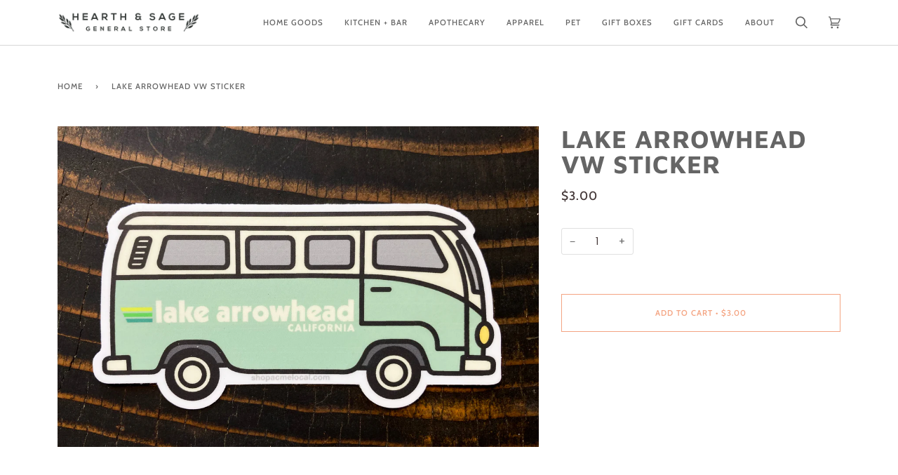

--- FILE ---
content_type: text/css
request_url: https://hearthandsage.com/cdn/shop/t/6/assets/font-settings.css?v=54534777861275704031759332021
body_size: 530
content:
@font-face{font-family:Maven Pro;font-weight:700;font-style:normal;font-display:swap;src:url(//hearthandsage.com/cdn/fonts/maven_pro/mavenpro_n7.1cf8ef6e1971df8c9c821bcb73da0b10e0c49a8b.woff2?h1=aGVhcnRoYW5kc2FnZS5jb20&h2=aGVhcnRoLXNhZ2UtZ2VuZXJhbC1zdG9yZS5hY2NvdW50Lm15c2hvcGlmeS5jb20&hmac=f754be5186f21f1963fffa2e48f4efda59a3ba7c096134464e574fcfe88079a4) format("woff2"),url(//hearthandsage.com/cdn/fonts/maven_pro/mavenpro_n7.1ecc5b9854a5f30ff1b42559ffcca41d24759633.woff?h1=aGVhcnRoYW5kc2FnZS5jb20&h2=aGVhcnRoLXNhZ2UtZ2VuZXJhbC1zdG9yZS5hY2NvdW50Lm15c2hvcGlmeS5jb20&hmac=28b2570f4b8ea7c7c1d95800e9a0e198504c5194b8132dc82ba5a0e07b3a8f1b) format("woff")}@font-face{font-family:Poppins;font-weight:400;font-style:normal;font-display:swap;src:url(//hearthandsage.com/cdn/fonts/poppins/poppins_n4.0ba78fa5af9b0e1a374041b3ceaadf0a43b41362.woff2?h1=aGVhcnRoYW5kc2FnZS5jb20&h2=aGVhcnRoLXNhZ2UtZ2VuZXJhbC1zdG9yZS5hY2NvdW50Lm15c2hvcGlmeS5jb20&hmac=32d4ba917d8a0dfee72856d2a4b6f7c55fcd7278b6ba41771758e12a793b283f) format("woff2"),url(//hearthandsage.com/cdn/fonts/poppins/poppins_n4.214741a72ff2596839fc9760ee7a770386cf16ca.woff?h1=aGVhcnRoYW5kc2FnZS5jb20&h2=aGVhcnRoLXNhZ2UtZ2VuZXJhbC1zdG9yZS5hY2NvdW50Lm15c2hvcGlmeS5jb20&hmac=e4b6c7fa962bd9e917b7a9ed4b3acac01bc7cab866fadfc11a3c34ad3638314a) format("woff")}@font-face{font-family:Cabin;font-weight:500;font-style:normal;font-display:swap;src:url(//hearthandsage.com/cdn/fonts/cabin/cabin_n5.0250ac238cfbbff14d3c16fcc89f227ca95d5c6f.woff2?h1=aGVhcnRoYW5kc2FnZS5jb20&h2=aGVhcnRoLXNhZ2UtZ2VuZXJhbC1zdG9yZS5hY2NvdW50Lm15c2hvcGlmeS5jb20&hmac=168162f865b83f74cdff677647a0c860da1498b9f2994a6f1ed6a7951b7ccedb) format("woff2"),url(//hearthandsage.com/cdn/fonts/cabin/cabin_n5.46470cf25a90d766aece73a31a42bfd8ef7a470b.woff?h1=aGVhcnRoYW5kc2FnZS5jb20&h2=aGVhcnRoLXNhZ2UtZ2VuZXJhbC1zdG9yZS5hY2NvdW50Lm15c2hvcGlmeS5jb20&hmac=3e00b77a4f004489cb824db614c438ccaa39e89a94b24e042623225c698aa7fd) format("woff")}@font-face{font-family:Maven Pro;font-weight:800;font-style:normal;font-display:swap;src:url(//hearthandsage.com/cdn/fonts/maven_pro/mavenpro_n8.2dc76b4b01df979c2fe1a8204cce8d8c675626b5.woff2?h1=aGVhcnRoYW5kc2FnZS5jb20&h2=aGVhcnRoLXNhZ2UtZ2VuZXJhbC1zdG9yZS5hY2NvdW50Lm15c2hvcGlmeS5jb20&hmac=58adab32d9d1a926653cd7455e404d661adf0a4623a9e72360abe359baf7bc35) format("woff2"),url(//hearthandsage.com/cdn/fonts/maven_pro/mavenpro_n8.72fabe3055a83bd3483d138db09b8ed2b69201ad.woff?h1=aGVhcnRoYW5kc2FnZS5jb20&h2=aGVhcnRoLXNhZ2UtZ2VuZXJhbC1zdG9yZS5hY2NvdW50Lm15c2hvcGlmeS5jb20&hmac=9a01b9d115330b78149f6ee4b81ab573c5d8774d71bc3161b955629b648ae4ce) format("woff")}@font-face{font-family:Cabin;font-weight:600;font-style:normal;font-display:swap;src:url(//hearthandsage.com/cdn/fonts/cabin/cabin_n6.c6b1e64927bbec1c65aab7077888fb033480c4f7.woff2?h1=aGVhcnRoYW5kc2FnZS5jb20&h2=aGVhcnRoLXNhZ2UtZ2VuZXJhbC1zdG9yZS5hY2NvdW50Lm15c2hvcGlmeS5jb20&hmac=b52d95f1a888cca4b223e25f645438cad2654f358199f20258d5445e69ce55aa) format("woff2"),url(//hearthandsage.com/cdn/fonts/cabin/cabin_n6.6c2e65d54c893ad9f1390da3b810b8e6cf976a4f.woff?h1=aGVhcnRoYW5kc2FnZS5jb20&h2=aGVhcnRoLXNhZ2UtZ2VuZXJhbC1zdG9yZS5hY2NvdW50Lm15c2hvcGlmeS5jb20&hmac=e035825b9212172705d2a78013dd9ca3669c57fb48cb602bdf6a8fd5868a6cc4) format("woff")}@font-face{font-family:Poppins;font-weight:500;font-style:normal;font-display:swap;src:url(//hearthandsage.com/cdn/fonts/poppins/poppins_n5.ad5b4b72b59a00358afc706450c864c3c8323842.woff2?h1=aGVhcnRoYW5kc2FnZS5jb20&h2=aGVhcnRoLXNhZ2UtZ2VuZXJhbC1zdG9yZS5hY2NvdW50Lm15c2hvcGlmeS5jb20&hmac=5404e54ffd2271818bb79f2575f6a8995f9ddfff30ef700dccffc916ed867b27) format("woff2"),url(//hearthandsage.com/cdn/fonts/poppins/poppins_n5.33757fdf985af2d24b32fcd84c9a09224d4b2c39.woff?h1=aGVhcnRoYW5kc2FnZS5jb20&h2=aGVhcnRoLXNhZ2UtZ2VuZXJhbC1zdG9yZS5hY2NvdW50Lm15c2hvcGlmeS5jb20&hmac=cd1185f4b68ebca1f58b1df6b28839e6cbd3464b3b906aa683ff83cba8cc12aa) format("woff")}@font-face{font-family:Poppins;font-weight:400;font-style:italic;font-display:swap;src:url(//hearthandsage.com/cdn/fonts/poppins/poppins_i4.846ad1e22474f856bd6b81ba4585a60799a9f5d2.woff2?h1=aGVhcnRoYW5kc2FnZS5jb20&h2=aGVhcnRoLXNhZ2UtZ2VuZXJhbC1zdG9yZS5hY2NvdW50Lm15c2hvcGlmeS5jb20&hmac=abfa077114f52412371c7b5b87978b82f1813e9a5ed5aecc8fdd059c32d1c911) format("woff2"),url(//hearthandsage.com/cdn/fonts/poppins/poppins_i4.56b43284e8b52fc64c1fd271f289a39e8477e9ec.woff?h1=aGVhcnRoYW5kc2FnZS5jb20&h2=aGVhcnRoLXNhZ2UtZ2VuZXJhbC1zdG9yZS5hY2NvdW50Lm15c2hvcGlmeS5jb20&hmac=a631eb53b97a02a54da61ef540944394b33ef0720a7747269397749499bdb85b) format("woff")}@font-face{font-family:Poppins;font-weight:500;font-style:italic;font-display:swap;src:url(//hearthandsage.com/cdn/fonts/poppins/poppins_i5.6acfce842c096080e34792078ef3cb7c3aad24d4.woff2?h1=aGVhcnRoYW5kc2FnZS5jb20&h2=aGVhcnRoLXNhZ2UtZ2VuZXJhbC1zdG9yZS5hY2NvdW50Lm15c2hvcGlmeS5jb20&hmac=f69e5d52059018890145b5c40ee7157b738acc46c8c3368dfdb5ec120843941b) format("woff2"),url(//hearthandsage.com/cdn/fonts/poppins/poppins_i5.a49113e4fe0ad7fd7716bd237f1602cbec299b3c.woff?h1=aGVhcnRoYW5kc2FnZS5jb20&h2=aGVhcnRoLXNhZ2UtZ2VuZXJhbC1zdG9yZS5hY2NvdW50Lm15c2hvcGlmeS5jb20&hmac=8f2de262240c30edf4c63ea6576a22460bc5e3a176eaf07787b394c4356729c2) format("woff")}
/*# sourceMappingURL=/cdn/shop/t/6/assets/font-settings.css.map?v=54534777861275704031759332021 */
